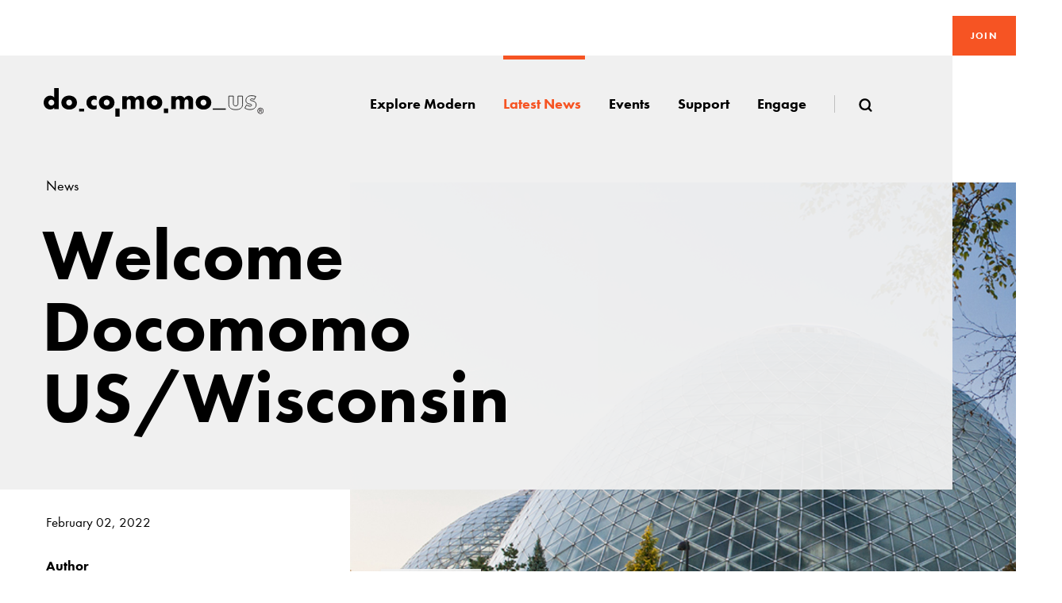

--- FILE ---
content_type: text/html; charset=utf-8
request_url: http://nocache.docomomo-us.org/news/welcome-docomomo-us-wisconsin
body_size: 7334
content:
<!DOCTYPE html><html lang="en"><head><title>Welcome Docomomo US/Wisconsin - Docomomo</title><meta charset="UTF-8"><meta http-equiv="X-UA-Compatible" content="IE=edge"><meta name="title" content="Welcome Docomomo US/Wisconsin"><meta name="description" content="Docomomo US is thrilled to welcome our 19th regional chapter, Docomomo US/Wisconsin. Docomomo US/Wisconsin is a regional chapter of Docomomo US that promotes awareness, appreciation and protection of Modern architecture and design across the state of Wisconsin through documentation, engagement, and advocacy efforts."><meta name="keywords" content="docomomo wisconsin, docomomo us wisconsin, docomomo chapter wisconsin, wisconsin chapter docomomo us, wisconsin modern architecture, docomom us chapters"><meta name="viewport" content="width=device-width, initial-scale=1.0, user-scalable=no"><meta property="og:title" content="Welcome Docomomo US/Wisconsin"><meta property="og:type" content="website"><meta property="og:description" content="Docomomo US is thrilled to welcome our 19th regional chapter, Docomomo US/Wisconsin. Docomomo US/Wisconsin is a regional chapter of Docomomo US that promotes awareness, appreciation and protection of Modern architecture and design across the state of Wisconsin through documentation, engagement, and advocacy efforts."><meta property="og:url" content="http://nocache.docomomo-us.org/news/welcome-docomomo-us-wisconsin"><meta property="og:image" content="https://docomomo-us.org/resource/tablet/medias/image/5lvjeoxkzd4am3e.jpg"><meta property="og:image:type" content="image/jpeg"><meta name="twitter:image" content="https://docomomo-us.org/resource/tablet/medias/image/5lvjeoxkzd4am3e.jpg"><meta name="twitter:card" content="summary_large_image"><meta name="twitter:site" content="@docomomo_us"><meta name="twitter:creator" content="@docomomo_us"><meta name="twitter:title" content="Welcome Docomomo US/Wisconsin"><meta name="twitter:description" content="Docomomo US is thrilled to welcome our 19th regional chapter, Docomomo US/Wisconsin. Docomomo US/Wisconsin is a regional chapter of Docomomo US that promotes awareness, appreciation and protection of Modern architecture and design across the state of Wisconsin through documentation, engagement, and advocacy efforts."><link rel="apple-touch-icon" sizes="57x57" href="/favicon/apple-icon-57x57.png"><link rel="apple-touch-icon" sizes="60x60" href="/favicon/apple-icon-60x60.png"><link rel="apple-touch-icon" sizes="72x72" href="/favicon/apple-icon-72x72.png"><link rel="apple-touch-icon" sizes="76x76" href="/favicon/apple-icon-76x76.png"><link rel="apple-touch-icon" sizes="114x114" href="/favicon/apple-icon-114x114.png"><link rel="apple-touch-icon" sizes="120x120" href="/favicon/apple-icon-120x120.png"><link rel="apple-touch-icon" sizes="144x144" href="/favicon/apple-icon-144x144.png"><link rel="apple-touch-icon" sizes="152x152" href="/favicon/apple-icon-152x152.png"><link rel="apple-touch-icon" sizes="180x180" href="/favicon/apple-icon-180x180.png"><link rel="icon" type="image/png" sizes="192x192" href="/favicon/android-icon-192x192.png"><link rel="icon" type="image/png" sizes="32x32" href="/favicon/favicon-32x32.png"><link rel="icon" type="image/png" sizes="96x96" href="/favicon/favicon-96x96.png"><link rel="icon" type="image/png" sizes="16x16" href="/favicon/favicon-16x16.png"><link rel="manifest" href="/favicon/manifest.json"><meta name="apple-mobile-web-app-title" content="Welcome Docomomo US/Wisconsin"><meta name="application-name" content="Welcome Docomomo US/Wisconsin"><meta name="theme-color" content="#fff"><link rel="stylesheet" href="/css/style.css?_build=1753977461"><style></style><style>.aas{}
</style><script src="https://www.google.com/recaptcha/api.js"></script><script>(function(i,s,o,g,r,a,m){i['GoogleAnalyticsObject']=r;i[r]=i[r]||function(){
(i[r].q=i[r].q||[]).push(arguments)},i[r].l=1*new Date();a=s.createElement(o),
m=s.getElementsByTagName(o)[0];a.async=1;a.src=g;m.parentNode.insertBefore(a,m)
})(window,document,'script','//www.google-analytics.com/analytics.js','ga');
ga('create', 'UA-935999-8', 'auto');
ga('send', 'pageview');

</script></head><body><header class="header" role="banner"><span class="header__bg" aria-hidden="true"><span class="header__bg__container"></span></span><div class="header__container"><picture class="header__logo" role="logo"><a class="header__logo__link" href="/"><img class="header__logo__image" src="/svg/logo/docomomo.svg" alt="Docomomo"/></a></picture><a class="header__join" href="https://docomomous.app.neoncrm.com/forms/membership" title="Join">Join</a><nav class="header__nav" role="navigation"><button class="header__nav__btn" data-header=".header__nav__list">Menu</button><ul class="header__nav__list"><li class="header__nav__item"><a class="header__nav__link" title="Explore Modern" data-header="#headerSubNav_19g61mkdlounk"><span class="header__nav__text">Explore Modern</span></a><ul class="header__subnav" id="headerSubNav_19g61mkdlounk"><li class="header__subnav__item"><a class="header__subnav__link" href="/explore-modern/explore-the-register" title="Explore the register">Explore the register</a></li><li class="header__subnav__item"><a class="header__subnav__link" href="/explore-modern/designers" title="Designers">Designers</a></li><li class="header__subnav__item"><a class="header__subnav__link" href="/explore-modern/styles-of-the-modern-era" title="Styles of the Modern Era">Styles of the Modern Era</a></li><li class="header__subnav__item"><a class="header__subnav__link" href="/explore-modern/explore-the-register/resources" title="Resources">Resources</a></li></ul></li><li class="header__nav__item"><a class="header__nav__link" href="/all-news" title="Latest News"><span class="header__nav__text">Latest News</span></a></li><li class="header__nav__item"><a class="header__nav__link" title="Events" data-header="#headerSubNav_19g61mkdlounm"><span class="header__nav__text">Events</span></a><ul class="header__subnav" id="headerSubNav_19g61mkdlounm"><li class="header__subnav__item"><a class="header__subnav__link" href="/events" title="Upcoming events">Upcoming events</a></li><li class="header__subnav__item"><a class="header__subnav__link" href="/events/modernism-in-america-awards" title="Modernism in America Awards">Modernism in America Awards</a></li><li class="header__subnav__item"><a class="header__subnav__link" href="/events/international-conference" title="International Docomomo Conference">International Docomomo Conference</a></li><li class="header__subnav__item"><a class="header__subnav__link" href="/events/international-conference/about-the-national-symposium" title="National Symposium">National Symposium</a></li><li class="header__subnav__item"><a class="header__subnav__link" href="/events/tour-day" title="Tour Day">Tour Day</a></li></ul></li><li class="header__nav__item"><a class="header__nav__link" title="Support" data-header="#headerSubNav_19g61mkdlounn"><span class="header__nav__text">Support</span></a><ul class="header__subnav" id="headerSubNav_19g61mkdlounn"><li class="header__subnav__item"><a class="header__subnav__link" href="https://docomomous.app.neoncrm.com/forms/donate" title="Donate">Donate</a></li><li class="header__subnav__item"><a class="header__subnav__link" href="/membership-overview" title="Membership">Membership</a></li><li class="header__subnav__item"><a class="header__subnav__link" href="https://docomomous.app.neoncrm.com/campaigns/a-tribute-to-theo" title="Theodore Prudon Fund">Theodore Prudon Fund</a></li><li class="header__subnav__item"><a class="header__subnav__link" href="/membership-overview/why-become-a-member" title="Why become a member">Why become a member</a></li><li class="header__subnav__item"><a class="header__subnav__link" href="/membership-overview/members-supporters" title="Members &amp; Supporters">Members &amp; Supporters</a></li></ul></li><li class="header__nav__item"><a class="header__nav__link" title="Engage" data-header="#headerSubNav_19g61mkdlouno"><span class="header__nav__text">Engage</span></a><ul class="header__subnav" id="headerSubNav_19g61mkdlouno"><li class="header__subnav__item"><a class="header__subnav__link" href="/about/docomomo-us" title="About">About</a></li><li class="header__subnav__item"><a class="header__subnav__link" href="/engage/regional-chapters" title="Regional chapters">Regional chapters</a></li><li class="header__subnav__item"><a class="header__subnav__link" href="/engage/start-a-chapter" title="Start a chapter">Start a chapter</a></li><li class="header__subnav__item"><a class="header__subnav__link" href="/engage/submit-a-site-you-love" title="Submit a site you love">Submit a site you love</a></li><li class="header__subnav__item"><a class="header__subnav__link" href="/engage/support" title="Get involved">Get involved</a></li></ul></li><li class="header__nav__search"><a class="header__nav__link" data-search="data-search"><span class="header__nav__text" data-visible="xs">Search</span><svg class="icon" aria-hidden="true"><use xlink:href="/svg/icons.svg#search"></use></svg></a><form class="header__search" id="siteGlobalSearch" role="search" action="/search"><button class="header__search__close" data-search-close="data-search-close"><svg class="icon" aria-hidden="true"><use xlink:href="/svg/icons.svg#close"></use></svg></button><div class="header__search__group"><input class="header__search__control" type="search" name="term" placeholder="Search"/><button class="header__search__btn" data-search-find="data-search-find"><svg class="icon" aria-hidden="true"><use xlink:href="/svg/icons.svg#search"></use></svg></button><button class="header__search__clear" data-search-clear="data-search-clear"><svg class="icon" aria-hidden="true"><use xlink:href="/svg/icons.svg#close"></use></svg></button></div></form></li></ul></nav></div></header><main class="main" id="pagesContainer" role="main"><header class="hero hero--fit" data-animation="true" data-header-height="data-header-height"><div class="hero__media"><div class="hero__media__container"><picture class="hero__media__image" aria-hidden="true"><img class="lazyloaded" src="[data-uri]" data-srcset="https://docomomo-us.org/resource/desktop/medias/image/5lvjeoxkzd4am3e.jpg, https://docomomo-us.org/resource/mobile/medias/image/5lvjeoxkzd4am3e.jpg" data-fallback="https://docomomo-us.org/resource/fallback/medias/image/5lvjeoxkzd4am3e.jpg" srcset="https://docomomo-us.org/resource/desktop/medias/image/5lvjeoxkzd4am3e.jpg, https://docomomo-us.org/resource/mobile/medias/image/5lvjeoxkzd4am3e.jpg"/></picture></div></div><div class="hero__wrap"><div class="hero__container" data-header-height="data-header-height"><div class="hero__main"><ul class="hero__breadcrumb"><li class="hero__breadcrumb__item"><a class="hero__breadcrumb__link" href="/all-news" title="News">News</a></li></ul><h1 class="hero__title">Welcome Docomomo US/Wisconsin</h1><div class="hero__holder"><div class="hero__holder__box"><time class="hero__date">February 02, 2022</time></div><div class="hero__holder__box"><h2 class="hero__subtitle">Author</h2><p class="hero__text-info">Michele Racioppi</p></div><div class="hero__holder__box"><h2 class="hero__subtitle">Affiliation</h2><p class="hero__text-info">Docomomo US staff</p></div><div class="hero__holder__box"><h2 class="hero__subtitle">Tags</h2><span class="hero__tags">chapter, Milwaukee, Wisconsin</span></div></div></div></div></div></header><div class="hero__actions"><a class="hero__btn white" data-image-open=".image__credits__overlay" href="#">Image details</a></div><div class="image__credits__overlay"><div class="image__credits__overlay__image"><img class="lazyloaded" src="[data-uri]" data-srcset="https://docomomo-us.org/resource/desktop/medias/image/5lvjeoxkzd4am3e.jpg, https://docomomo-us.org/resource/mobile/medias/image/5lvjeoxkzd4am3e.jpg" data-fallback="https://docomomo-us.org/resource/fallback/medias/image/5lvjeoxkzd4am3e.jpg" srcset="https://docomomo-us.org/resource/desktop/medias/image/5lvjeoxkzd4am3e.jpg, https://docomomo-us.org/resource/mobile/medias/image/5lvjeoxkzd4am3e.jpg"/></div><div class="image__credits__overlay__aside"><button class="page-register__gallery__carousel__expand__close" title="Close" data-image-close="1"><svg class="icon" aria-hidden="true"><use xlink:href="/svg/icons.svg#close"></use></svg></button><br/><h3 class="page-register__gallery__carousel__expand__title">Welcome Docomomo US/Wisconsin</h3><div class="page-register__gallery__carousel__expand__box"><div class="page-register__gallery__carousel__expand__text"><p>The&nbsp;Mitchell Park Domes, the world's&nbsp;only conoidal&nbsp;domes, a threatened modern site in Milwaukee, WI.</p></div></div><div class="page-register__gallery__carousel__expand__box"><h4 class="page-register__gallery__carousel__expand__subtitle">Credit</h4><div class="page-register__gallery__carousel__expand__text"><p>Dave&nbsp;Erickson</p></div></div></div></div><article class="text" id="widget-0" data-bg="" style="padding-bottom:4rem;padding-top:4rem;"><div class="text__container"><div class="text__content"><p>Docomomo US is thrilled to welcome our&nbsp;19th regional chapter, Docomomo US/Wisconsin. <br /><br />Docomomo US/Wisconsin is a regional chapter of Docomomo US that promotes awareness, appreciation and protection of Modern architecture and design across the state of Wisconsin through documentation, engagement, and advocacy efforts. Their&nbsp;mission focuses on Modern buildings, structures, cultural sites, and allied public arts realized during the 20th Century. The newly formed Wisconsin chapter will&nbsp;celebrate creators, clients, companies and cultural organizations from all of Wisconsin&rsquo;s diverse communities: urban, rural, and in-between.</p>
<h5>Documentation</h5>
<p>Docomomo US/Wisconsin is creating the Modern Wisconsin Registry, a catalog of buildings, landscapes, sites, and allied arts of the Modern movement. We encourage anyone interested in helping to launch this initiative to contact us at <a href="mailto:docomomowi@gmail.com">docomomowi@gmail.com</a>. Once the Modern Wisconsin Registry is set up, there will be a separate process for submitting new sites to the catalog.</p>
<h5>Engagement</h5>
<p>Docomomo US/Wisconsin organizes educational programming, including lectures, exhibitions, tours and other events, to engage its members and the public in the study and preservation of the Modern built environment. To do so,&nbsp;they collaborate with other educational, preservation, and design organizations across the state.</p>
<h5>Advocacy</h5>
<p>Docomomo US/Wisconsin advocates for the Modern buildings, landscapes, sites, and allied arts in Wisconsin. We promote sustainability by advocating for the reuse and preservation of existing Modern buildings.&nbsp;</p>
<h5>Organizing Members</h5>
<p>Matt Amman<br />Tim Askin<br />Julia Ausloos-Bedinger<br />Dave Erickson<br />Kelsey Kuehn <br />Justin Racinowski<br />Annemarie Sawkins<br />Keith Stachowiak <br />Andrew Stern<br />Scott Templeton<br />Eric Vogel<br />Shannon Winterhalter</p>
<h5>Get Involved</h5>
<p>If you are a&nbsp;Wisconsin resident and would like to get involved with the new chapter, the first step is to <a title="become a member" href="https://www.z2systems.com/np/clients/docomomous/membershipJoin.jsp" target="_blank" rel="noopener noreferrer">become a member</a>. Membership in both Docomomo US and the local chapter are included.</p>
<p>To learn more about ongoing documentation, engagement, and advocacy efforts, follow the Wisconsin chapter on <a title="Facebook" href="https://www.facebook.com/DocomomoWI" target="_blank" rel="noopener noreferrer">Facebook</a> and <a title="Instagram" href="https://www.instagram.com/docomomowi/" target="_blank" rel="noopener noreferrer">Instagram</a>, or send us an email at <a href="mailto:docomomowi@gmail.com">docomomowi@gmail.com</a>.</p>
<p>&nbsp;</p>
<p>For a an introduction to some of the state's great examples of the Modern Movement, check out the five-part regional spotlight&nbsp;on the state's most populous city, Milwaukee.</p>
<h5><a title="Part 1: Beyond Cream City Brick: Modernism in Milwaukee" href="https://docomomo-us.org/news/beyond-cream-city-brick-modernism-in-milwaukee" target="_blank" rel="noopener noreferrer">Part 1: Beyond Cream City Brick: Modernism in Milwaukee</a><br /><a title="Part 2: Examining Works by Alonzo Robinson, Wisconsin&rsquo;s First Black Architect" href="https://docomomo-us.org/news/sensitive-contextual-modern-examining-works-by-alonzo-robinson-wisconsin-s-first-black-architect" target="_blank" rel="noopener noreferrer">Part 2: Examining Works by Alonzo Robinson, Wisconsin&rsquo;s First Black Architect</a><br /><a title="Part 3: The Mitchell Park Domes: Milwaukee's Public Modernist Marvel" href="https://docomomo-us.org/news/the-mitchell-park-domes-milwaukee-s-public-modernist-marvel" target="_blank" rel="noopener noreferrer">Part 3: The Mitchell Park Domes: Milwaukee's Public Modernist Marvel</a><br /><a title="Part 4: Frank Lloyd Wright&rsquo;s Seminal Designs for the Modern American Home" href="https://docomomo-us.org/news/milwaukee-roots-frank-lloyd-wright-s-seminal-designs-for-the-modern-american-home" target="_blank" rel="noopener noreferrer">Part 4: Frank Lloyd Wright&rsquo;s Seminal Designs for the Modern American Home</a><br /><a title="Part 5: A Postwar Vision for a Modern Milwaukee" href="https://docomomo-us.org/news/a-postwar-vision-for-a-modern-milwaukee" target="_blank" rel="noopener noreferrer">Part 5: A Postwar Vision for a Modern Milwaukee</a></h5></div></div></article><nav class="button" id="widget-2" data-bg="" style="padding-bottom:4rem;padding-top:4rem;"><div class="button__container"><a class="button__btn" target="_blank" href="https://docomomous.app.neoncrm.com/np/clients/docomomous/membershipJoin.jsp">Become a member</a></div></nav><section class="media" data-size="fit" data-fit="cover" style="padding-bottom:0rem;padding-top:0rem;"><div class="media__carousel carousel slide" data-ride="carousel" data-interval="false" id="carousel1"><div class="media__container"><div class="media__carousel__inner carousel-inner" role="listbox"><div class="media__carousel__item item active"><div class="media__carousel__media"><div class="media__carousel__media__image"><img class="lazyload" src="[data-uri]" data-srcset="https://docomomo-us.org/resource/screen-xs/medias/image/5lvjeoxkzd4a01f.jpg 1w,https://docomomo-us.org/resource/screen-xlg/medias/image/5lvjeoxkzd4a01f.jpg 768w" data-fallback="https://docomomo-us.org/resource/screen-xlg/medias/image/5lvjeoxkzd4a01f.jpg"/></div></div><div class="media__carousel__main"><div class="media__carousel__container"><div class="media__carousel__wrap"><div class="media__carousel__content"><div class="media__text in"><p>The Greib Residence, in River Hills, WI, designed by Donald Greib, the architect of the Mitchell Park Domes.</p></div><div class="media__credit"><b>Credit:</b> <p>Dave Erickson</p></div></div><nav class="media__carousel__actions"><a class="media__carousel__control left" href="#carousel1" role="button" data-slide="prev" title="Preview"><svg class="icon" aria-hidden="true"><use xlink:href="/svg/icons.svg#keyboard_arrow_left"></use></svg></a><a class="media__carousel__control right" href="#carousel1" role="button" data-slide="next" title="Next"><svg class="icon" aria-hidden="true"><use xlink:href="/svg/icons.svg#keyboard_arrow_right"></use></svg></a></nav></div></div></div></div><div class="media__carousel__item item"><div class="media__carousel__media"><div class="media__carousel__media__image"><img class="lazyload" src="[data-uri]" data-srcset="https://docomomo-us.org/resource/screen-xs/medias/image/5lvjeoxkzd49uv5.jpg 1w,https://docomomo-us.org/resource/screen-xlg/medias/image/5lvjeoxkzd49uv5.jpg 768w" data-fallback="https://docomomo-us.org/resource/screen-xlg/medias/image/5lvjeoxkzd49uv5.jpg"/></div></div><div class="media__carousel__main"><div class="media__carousel__container"><div class="media__carousel__wrap"><div class="media__carousel__content"><div class="media__text collapsed"><p>The Annunciation Greek Orthodox Church in Wauwatosa, WI, was one of Frank Lloyd Wright's last major commissions before his death in 1959.</p></div><button class="media__btn" data-media-collapse=".media__text"><svg class="icon" aria-hidden="true"><use xlink:href="/svg/icons.svg#plus"></use></svg></button><div class="media__credit"><b>Credit:</b> <p>Dave Erickson</p></div></div><nav class="media__carousel__actions"><a class="media__carousel__control left" href="#carousel1" role="button" data-slide="prev" title="Preview"><svg class="icon" aria-hidden="true"><use xlink:href="/svg/icons.svg#keyboard_arrow_left"></use></svg></a><a class="media__carousel__control right" href="#carousel1" role="button" data-slide="next" title="Next"><svg class="icon" aria-hidden="true"><use xlink:href="/svg/icons.svg#keyboard_arrow_right"></use></svg></a></nav></div></div></div></div><div class="media__carousel__item item"><div class="media__carousel__media"><div class="media__carousel__media__image"><img class="lazyload" src="[data-uri]" data-srcset="https://docomomo-us.org/resource/screen-xs/medias/image/5lvjeoxkzd4a8bj.jpg 1w,https://docomomo-us.org/resource/screen-xlg/medias/image/5lvjeoxkzd4a8bj.jpg 768w" data-fallback="https://docomomo-us.org/resource/screen-xlg/medias/image/5lvjeoxkzd4a8bj.jpg"/></div></div><div class="media__carousel__main"><div class="media__carousel__container"><div class="media__carousel__wrap"><div class="media__carousel__content"><div class="media__text in"><p>Milwaukee County War Memorial Center,&nbsp;designed by architect Eero Saarinen.</p></div><div class="media__credit"><b>Credit:</b> <p>Dave Erickson</p></div></div><nav class="media__carousel__actions"><a class="media__carousel__control left" href="#carousel1" role="button" data-slide="prev" title="Preview"><svg class="icon" aria-hidden="true"><use xlink:href="/svg/icons.svg#keyboard_arrow_left"></use></svg></a><a class="media__carousel__control right" href="#carousel1" role="button" data-slide="next" title="Next"><svg class="icon" aria-hidden="true"><use xlink:href="/svg/icons.svg#keyboard_arrow_right"></use></svg></a></nav></div></div></div></div><div class="media__carousel__item item"><div class="media__carousel__media"><div class="media__carousel__media__image"><img class="lazyload" src="[data-uri]" data-srcset="https://docomomo-us.org/resource/screen-xs/medias/image/5lvjeoxkzd4ad3n.jpg 1w,https://docomomo-us.org/resource/screen-xlg/medias/image/5lvjeoxkzd4ad3n.jpg 768w" data-fallback="https://docomomo-us.org/resource/screen-xlg/medias/image/5lvjeoxkzd4ad3n.jpg"/></div></div><div class="media__carousel__main"><div class="media__carousel__container"><div class="media__carousel__wrap"><div class="media__carousel__content"><div class="media__text collapsed"><p>Designed by the local architectural firm Eschweiler and Eschweiler, the Wisconsin Gas Building (also known as the Milwaukee Gas Light Building) opened in 1930.&nbsp;</p></div><button class="media__btn" data-media-collapse=".media__text"><svg class="icon" aria-hidden="true"><use xlink:href="/svg/icons.svg#plus"></use></svg></button><div class="media__credit"><b>Credit:</b> <p>Dave Erickson</p></div></div><nav class="media__carousel__actions"><a class="media__carousel__control left" href="#carousel1" role="button" data-slide="prev" title="Preview"><svg class="icon" aria-hidden="true"><use xlink:href="/svg/icons.svg#keyboard_arrow_left"></use></svg></a><a class="media__carousel__control right" href="#carousel1" role="button" data-slide="next" title="Next"><svg class="icon" aria-hidden="true"><use xlink:href="/svg/icons.svg#keyboard_arrow_right"></use></svg></a></nav></div></div></div></div><div class="media__carousel__item item"><div class="media__carousel__media"><div class="media__carousel__media__image"><img class="lazyload" src="[data-uri]" data-srcset="https://docomomo-us.org/resource/screen-xs/medias/image/5lvjeoxkzd4a4di.jpg 1w,https://docomomo-us.org/resource/screen-xlg/medias/image/5lvjeoxkzd4a4di.jpg 768w" data-fallback="https://docomomo-us.org/resource/screen-xlg/medias/image/5lvjeoxkzd4a4di.jpg"/></div></div><div class="media__carousel__main"><div class="media__carousel__container"><div class="media__carousel__wrap"><div class="media__carousel__content"><div class="media__text in"><p>Mural in a Wisconsin state office building by artist&nbsp;Marjorie Kreillick.</p></div><div class="media__credit"><b>Credit:</b> <p>Dave Erickson</p></div></div><nav class="media__carousel__actions"><a class="media__carousel__control left" href="#carousel1" role="button" data-slide="prev" title="Preview"><svg class="icon" aria-hidden="true"><use xlink:href="/svg/icons.svg#keyboard_arrow_left"></use></svg></a><a class="media__carousel__control right" href="#carousel1" role="button" data-slide="next" title="Next"><svg class="icon" aria-hidden="true"><use xlink:href="/svg/icons.svg#keyboard_arrow_right"></use></svg></a></nav></div></div></div></div><div class="media__carousel__item item"><div class="media__carousel__media"><div class="media__carousel__media__image"><img class="lazyload" src="[data-uri]" data-srcset="https://docomomo-us.org/resource/screen-xs/medias/image/5lvjeoxkzd49okx.jpg 1w,https://docomomo-us.org/resource/screen-xlg/medias/image/5lvjeoxkzd49okx.jpg 768w" data-fallback="https://docomomo-us.org/resource/screen-xlg/medias/image/5lvjeoxkzd49okx.jpg"/></div></div><div class="media__carousel__main"><div class="media__carousel__container"><div class="media__carousel__wrap"><div class="media__carousel__content"><div class="media__text in"><p>Ascension Columbia St. Mary's Hospital, Milwaukee.</p></div><div class="media__credit"><b>Credit:</b> <p>Dave Erickson</p></div></div><nav class="media__carousel__actions"><a class="media__carousel__control left" href="#carousel1" role="button" data-slide="prev" title="Preview"><svg class="icon" aria-hidden="true"><use xlink:href="/svg/icons.svg#keyboard_arrow_left"></use></svg></a><a class="media__carousel__control right" href="#carousel1" role="button" data-slide="next" title="Next"><svg class="icon" aria-hidden="true"><use xlink:href="/svg/icons.svg#keyboard_arrow_right"></use></svg></a></nav></div></div></div></div><div class="media__carousel__item item"><div class="media__carousel__media"><div class="media__carousel__media__image"><img class="lazyload" src="[data-uri]" data-srcset="https://docomomo-us.org/resource/screen-xs/medias/image/5lvjeoxkzd4am3e.jpg 1w,https://docomomo-us.org/resource/screen-xlg/medias/image/5lvjeoxkzd4am3e.jpg 768w" data-fallback="https://docomomo-us.org/resource/screen-xlg/medias/image/5lvjeoxkzd4am3e.jpg"/></div></div><div class="media__carousel__main"><div class="media__carousel__container"><div class="media__carousel__wrap"><div class="media__carousel__content"><div class="media__text in"><p>The&nbsp;Mitchell Park Domes, the world's&nbsp;only conoidal&nbsp;domes, a threatened modern site in Milwaukee, WI.</p></div><div class="media__credit"><b>Credit:</b> <p>Dave&nbsp;Erickson</p></div></div><nav class="media__carousel__actions"><a class="media__carousel__control left" href="#carousel1" role="button" data-slide="prev" title="Preview"><svg class="icon" aria-hidden="true"><use xlink:href="/svg/icons.svg#keyboard_arrow_left"></use></svg></a><a class="media__carousel__control right" href="#carousel1" role="button" data-slide="next" title="Next"><svg class="icon" aria-hidden="true"><use xlink:href="/svg/icons.svg#keyboard_arrow_right"></use></svg></a></nav></div></div></div></div></div></div></div></section><article class="text" id="widget-3" data-bg="" style="padding-bottom:4rem;padding-top:4rem;"><div class="text__container"><div class="text__content"><h4>Start a Docomomo US chapter in your region</h4>
<p>Docomomo US&nbsp;welcomes the development of new chapters. We are currently working in a number of&nbsp;locations to start new chapters, including New Mexico, South Carolina, Tennessee, Ohio, and Pittsburgh. If you would like to get involved with these efforts or if you would like to start a chapter in a new region, visit our <a title="Start a Docomomo US chapter page" href="https://www.docomomo-us.org/engage/start-a-chapter" target="_blank" rel="noopener noreferrer">Start a Docomomo US chapter page</a> to learn more and then reach out to us at&nbsp;<a href="mailto:info@docomomo-us.org">info@docomomo-us.org</a>&nbsp;to&nbsp;begin the process.</p>
<p>&nbsp;</p></div></div></article><section class="related-content" style="padding-bottom:5rem"><div class="related-content__container"><header class="related-content__header"><h1 class="related-content__header__title">Related News</h1></header><nav class="related-content__thumbnails"><a class="related-content__thumbnail" href="/news/welcomecolorado" title="Welcome Docomomo US/Colorado"><picture class="related-content__thumbnail__media"><img class="lazyload" src="[data-uri]" data-srcset="https://docomomo-us.org/resource/screen-md/medias/image/5lvjp7okff6n3he.jpg" data-fallback="https://docomomo-us.org/resource/fallback/medias/image/5lvjp7okff6n3he.jpg"></picture><article class="related-content__thumbnail__section"><h1 class="related-content__thumbnail__title">Welcome Docomomo US/Colorado</h1><div class="related-content__thumbnail__holder"><time class="related-content__thumbnail__date">September 24, 2020</time></div></article></a><a class="related-content__thumbnail" href="/news/beyond-cream-city-brick-modernism-in-milwaukee" title="Beyond Cream City Brick: Modernism in Milwaukee"><picture class="related-content__thumbnail__media"><img class="lazyload" src="[data-uri]" data-srcset="https://docomomo-us.org/resource/screen-md/medias/image/5lvjhstkoxfyav5.jpg" data-fallback="https://docomomo-us.org/resource/fallback/medias/image/5lvjhstkoxfyav5.jpg"></picture><article class="related-content__thumbnail__section"><h1 class="related-content__thumbnail__title">Beyond Cream City Brick: Modernism in Milwaukee</h1><div class="related-content__thumbnail__holder"><time class="related-content__thumbnail__date">May 18, 2021</time></div></article></a><a class="related-content__thumbnail" href="/news/the-mitchell-park-domes-milwaukee-s-public-modernist-marvel" title="The Mitchell Park Domes: Milwaukee's Public Modernist Marvel"><picture class="related-content__thumbnail__media"><img class="lazyload" src="[data-uri]" data-srcset="https://docomomo-us.org/resource/screen-md/medias/image/5lvjhstkox2wu8r.jpg" data-fallback="https://docomomo-us.org/resource/fallback/medias/image/5lvjhstkox2wu8r.jpg"></picture><article class="related-content__thumbnail__section"><h1 class="related-content__thumbnail__title">The Mitchell Park Domes: Milwaukee's Public Modernist Marvel</h1><div class="related-content__thumbnail__holder"><time class="related-content__thumbnail__date">May 18, 2021</time></div></article></a></nav></div></section><section class="related-content" style="padding-top:5rem;padding-bottom:5rem"><div class="related-content__container"><header class="related-content__header"><h1 class="related-content__header__title">Related Chapters</h1></header><nav class="related-content__thumbnails"><a class="related-content__thumbnail" href="/chapter/wisconsin" title="Wisconsin"><picture class="related-content__thumbnail__media"><img class="lazyload" src="[data-uri]" data-srcset="https://docomomo-us.org/resource/screen-md/medias/image/5lvjeoxkzd3x1e0.jpg" data-fallback="https://docomomo-us.org/resource/fallback/medias/image/5lvjeoxkzd3x1e0.jpg"></picture><article class="related-content__thumbnail__section"><h1 class="related-content__thumbnail__title">Wisconsin</h1></article></a></nav></div></section><section class="related-content" style="background-color:#fff"><div class="related-content__container"><header class="related-content__header"><h1 class="related-content__header__title">Related Sites</h1></header></div><div id="registerExplorerContainer"></div><script>document.addEventListener("DOMContentLoaded", function(event) {
  $.post('/widget/register-explorer', {"items":["58d17c85bf9c6114dd773f82","58d17c85bf9c6114dd773f8d","58d17c86bf9c6114dd773fa6"],"start":"grid"}, function (r) {
    var $container = $('#registerExplorerContainer');
    $container.children().remove();
    $container.append(r.render);
  });
});</script></section></main><footer class="footer" role="contentinfo"><div class="footer__container"><picture class="footer__logo" role="logo"><a class="footer__logo__link"><img class="footer__logo__image" src="/svg/logo/docomomo.svg"/></a></picture><nav class="footer__nav"><div class="footer__main"><div class="footer__nav__section"><h6 class="footer__subtitle">About</h6><ul class="footer__nav__list"><li class="footer__nav__item"><a class="footer__nav__link" href="/about/docomomo-us" target="_self" rel="">Docomomo US</a></li><li class="footer__nav__item"><a class="footer__nav__link" href="/about/us-board-of-directors" target="_self" rel="">US Board of Directors</a></li><li class="footer__nav__item"><a class="footer__nav__link" href="/about/partner-organizations" target="_self" rel="">Partner Organizations</a></li><li class="footer__nav__item"><a class="footer__nav__link" href="/about/terms-of-use" target="_self" rel="">Terms of Use</a></li><li class="footer__nav__item"><a class="footer__nav__link" href="/about/site-credits" target="_self" rel="">Site Credits</a></li><li class="footer__nav__item"><a class="footer__nav__link" href="/about/contact" target="_self" rel="">Contact</a></li></ul></div><div class="footer__nav__section"><h6 class="footer__subtitle">Membership</h6><ul class="footer__nav__list"><li class="footer__nav__item"><a class="footer__nav__link" href="/membership-overview" target="_self" rel="">Membership Overview</a></li><li class="footer__nav__item"><a class="footer__nav__link" href="/membership-overview/why-become-a-member" target="_self" rel="">Why you should become a member</a></li><li class="footer__nav__item"><a class="footer__nav__link" href="" target="_blank" rel="noopener">Join</a></li><li class="footer__nav__item"><a class="footer__nav__link" href="/membership-overview/members-supporters" target="_self" rel="">Members &amp; Supporters</a></li></ul></div></div><p class="footer__credits">© Copyright 2025 Docomomo US</p></nav><aside class="footer__donate"><header class="footer__donate__header"><h5 class="footer__title">Donate</h5><div class="footer__text"><p>Donations keep vital architecture alive and help save threatened sites around the country. Docomomo US relies on your donations to raise awareness of modern design and advocate for threatened sites. <strong><a href="https://docomomous.app.neoncrm.com/forms/donate" target="_blank" rel="noopener noreferrer">Donate today</a> &rsaquo;</strong></p></div></header><ul class="footer__share"><li class="footer__share__item"><a class="footer__share__link" href="https://www.facebook.com/DOCOMOMO.US" title="Facebook" target="_blank" aria-label="Facebook"><svg class="icon" aria-hidden="true"><use xlink:href="/svg/icons.svg#facebook"></use></svg></a></li><li class="footer__share__item"><a class="footer__share__link" href="https://www.instagram.com/docomomous/" title="Instagram" target="_blank" aria-label="instagram"><svg class="icon" aria-hidden="true"><use xlink:href="/svg/icons.svg#instagram"></use></svg></a></li><li class="footer__share__item"><a class="footer__share__link" href="https://www.linkedin.com/company/docomomo-us" title="Linkedin" target="_blank" aria-label="Linkedin"><svg class="icon" aria-hidden="true"><use xlink:href="/svg/icons.svg#linkedin"></use></svg></a></li><li class="footer__share__item"><a class="footer__share__link" href="/rss.xml" title="RSS" target="_blank" aria-label="RSS"><svg class="icon" aria-hidden="true"><use xlink:href="/svg/icons.svg#rss"></use></svg></a></li></ul></aside></div></footer><div class="alert" role="dialog" aria-hidden="true"><button class="btn-close" data-close=".alert" title="Close"> <svg class="icon" aria-hidden="true"><use xlink:href="/svg/icons.svg#close"></use></svg></button><div class="alert__text"> </div></div><div class="lost__edit" data-lost-edit="off"><div class="lost__edit__col"></div><div class="lost__edit__col"></div><div class="lost__edit__col"></div><div class="lost__edit__col"></div><div class="lost__edit__col"></div><div class="lost__edit__col"></div><div class="lost__edit__col"></div><div class="lost__edit__col"></div><div class="lost__edit__col"></div><div class="lost__edit__col"></div><div class="lost__edit__col"></div><div class="lost__edit__col"></div></div><script type="text/javascript" src="//s7.addthis.com/js/300/addthis_widget.js#pubid=ra-5a81b5f3c3cc6fce"></script><script>var __cUrlPath = null;
</script><script defer src="https://maps.googleapis.com/maps/api/js?key=AIzaSyBwzkxEkF2XGQVvrpz6cjBbfizXjDoAMys&amp;libraries=geometry"></script><script src="/js/main.js?_build=1753977461"></script><script>$('.header__nav__link[title="Latest News"]').addClass('active');</script><script src="/js/flexibility.js"></script><script src="/js/svg-use-it.js"></script><script>svgUseIt();
var $buoop = {vs:{i:11,f:25,o:12.1,s:7},c:2};
function $buo_f(){
 var e = document.createElement("script");
 e.src = "//browser-update.org/update.min.js";
 document.body.appendChild(e);
};
try {document.addEventListener("DOMContentLoaded", $buo_f,false)}
catch(e){window.attachEvent("onload", $buo_f)}</script><script>$(document).on('load', function(){
  $('[id*="widget-"]').addClass('.animation--in');
});</script></body></html>

--- FILE ---
content_type: image/svg+xml
request_url: http://nocache.docomomo-us.org/svg/logo/docomomo.svg
body_size: 1962
content:
<svg xmlns="http://www.w3.org/2000/svg" viewBox="0 0 359 46"><path d="M24.3 0v33.7H17v-2.3c-1.7 2.1-3.6 2.9-6.4 2.9-6 .1-10.6-4.7-10.6-11s4.6-11.1 10.5-11.1c2.7 0 4.6.8 6.5 2.8V0h7.3zM12.4 28.1c2.6 0 4.8-2.1 4.8-4.7s-2.2-4.8-4.8-4.8-4.7 2.2-4.7 4.8c0 2.5 2.1 4.7 4.7 4.7zM41.2 12.1c7.4 0 12.6 4.6 12.6 11.2s-5.2 11.2-12.6 11.2-12.6-4.6-12.6-11.2 5.2-11.2 12.6-11.2zm0 16c2.6 0 4.7-2.1 4.7-4.8s-2.1-4.8-4.7-4.8-4.8 2.2-4.7 4.8c-.1 2.6 2 4.8 4.7 4.8zM85.7 19.6c-1.4-.9-2.4-1.3-3.8-1.3-2.9 0-5.1 2.1-5.1 5.1 0 2.9 2.2 5 5.1 5 1.5 0 2.6-.4 3.8-1.4v6.2c-1.8.9-3.3 1.2-5.2 1.2-6.4 0-11.4-4.7-11.4-10.9 0-6.5 5-11.3 11.6-11.3 1.9 0 3.3.3 5 1.2v6.2zM101.8 12.1c7.4 0 12.6 4.6 12.6 11.2s-5.2 11.2-12.6 11.2-12.6-4.6-12.6-11.2 5.2-11.2 12.6-11.2zm0 16c2.6 0 4.7-2.1 4.7-4.8s-2.1-4.8-4.7-4.8-4.8 2.2-4.7 4.8c-.1 2.6 2 4.8 4.7 4.8zM134.3 12.9v2.5c2.2-2.1 4-2.9 6.8-2.9 3.3 0 5.4 1.1 7.1 3.9 1.7-2.6 4-4 7-4 2.5 0 4.7 1.1 5.9 2.8.8 1.2 1.1 2.7 1.1 4.9v13.5h-7.4V23.4c0-3.8-.8-5.2-3.1-5.2s-3.5 1.7-3.5 5.2v10.3h-7.4V23.4c0-3.9-.8-5.3-3.2-5.3-2.3 0-3.4 1.6-3.4 5.3v10.3h-7.4V12.9h7.5zM179 12.1c7.4 0 12.6 4.6 12.6 11.2s-5.2 11.2-12.6 11.2c-7.4 0-12.6-4.6-12.6-11.2.1-6.6 5.3-11.2 12.6-11.2zm0 16c2.6 0 4.7-2.1 4.7-4.8s-2.1-4.8-4.7-4.8-4.8 2.2-4.7 4.8c0 2.6 2.1 4.8 4.7 4.8zM213.4 12.9v2.5c2.2-2.1 4-2.9 6.8-2.9 3.3 0 5.4 1.1 7.1 3.9 1.7-2.6 4-4 7-4 2.5 0 4.7 1.1 5.9 2.8.8 1.2 1.2 2.7 1.2 4.9v13.5H234V23.4c0-3.8-.8-5.2-3.1-5.2s-3.5 1.7-3.5 5.2v10.3H220V23.4c0-3.9-.8-5.3-3.2-5.3-2.3 0-3.4 1.6-3.4 5.3v10.3H206V12.9h7.4zM258.2 12.1c7.4 0 12.6 4.6 12.6 11.2s-5.2 11.2-12.6 11.2-12.6-4.6-12.6-11.2 5.2-11.2 12.6-11.2zm0 16c2.6 0 4.7-2.1 4.7-4.8s-2.1-4.8-4.7-4.8-4.8 2.2-4.7 4.8c-.1 2.6 2 4.8 4.7 4.8z"/><path fill="none" stroke="#000" stroke-miterlimit="10" d="M306.4 24.7c0 2.6 1.2 3.9 3.8 3.9 2.5 0 3.7-1.3 3.7-3.9V12.9h7.4v13.2c0 5.6-3.9 8.5-11.1 8.5-7.3 0-11.1-2.9-11.1-8.5V12.9h7.4l-.1 11.8zM340.2 18.3c-1.4-.7-2.7-1-4-1s-2.3.6-2.3 1.5c0 1 .4 1.2 3.3 1.7 4.1.9 6.1 2.9 6.1 6.2 0 4.7-3.9 7.8-9.9 7.8-2.9 0-5.6-.7-8.4-2.3l2.7-5.2c2 1.3 4.2 2.1 5.9 2.1 1.3 0 2.3-.7 2.3-1.6 0-1.1-.5-1.4-3.1-1.9-4.5-.9-6.1-2.5-6.1-5.8 0-4.7 3.5-7.6 9.2-7.6 2.6 0 4.4.4 6.8 1.3l-2.5 4.8z"/><path d="M57.3 33h8v4.7h-8zM115.8 32.7h6.9V46h-6.9zM194.2 32.9h6.9V40h-6.9zM273.2 32.7h21v2h-21z"/><g><path fill="#231F20" d="M350.3 31.5c1.4 0 2.5.5 3.5 1.5s1.5 2.2 1.5 3.5c0 1.4-.5 2.5-1.5 3.5s-2.1 1.5-3.5 1.5-2.6-.5-3.5-1.5c-1-1-1.5-2.2-1.5-3.5 0-1.4.5-2.6 1.5-3.5 1-1.1 2.2-1.5 3.5-1.5zm0 9.1c1.1 0 2.1-.4 2.9-1.2.8-.8 1.2-1.8 1.2-2.9 0-1.1-.4-2.1-1.2-2.9-.8-.8-1.8-1.2-2.9-1.2s-2.1.4-2.9 1.2c-.8.8-1.2 1.8-1.2 2.9 0 1.1.4 2.1 1.2 2.9.8.8 1.8 1.2 2.9 1.2zm2.3-1.4h-1l-.4-1.2c-.3-.7-.7-1.1-1.4-1.1h-.7v2.2h-.9v-5.4h2c1.4 0 2.1.5 2.1 1.5 0 .9-.5 1.5-1.4 1.5.5.1.8.5 1.1 1l.6 1.5zm-3.5-3h1.1c.9 0 1.3-.3 1.3-.8 0-.6-.4-.8-1.3-.8h-1v1.6z"/></g></svg>